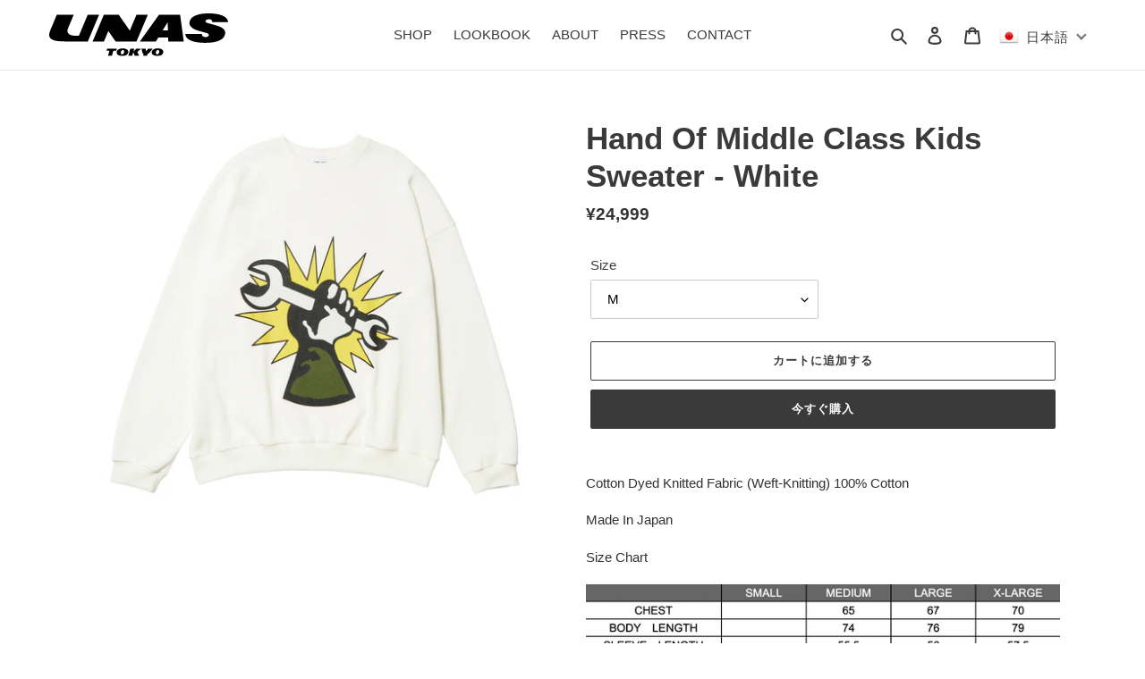

--- FILE ---
content_type: image/svg+xml
request_url: https://unastokyo.com/cdn/shop/files/unas-logo-black-rgb_300x300.svg?v=1687258286
body_size: 975
content:
<?xml version="1.0" encoding="UTF-8"?><svg id="Layer_2" xmlns="http://www.w3.org/2000/svg" viewBox="0 0 765.7267 185.0113"><g id="Components"><g id="c6c886be-4a60-4f47-a43a-e37c6ee9c404_4"><path d="m257.8736,162.0043h-12.3363l2.6189-9.0897h41.5537l-2.6189,9.0897h-12.3363l-6.2972,21.9454h-16.8812l6.2972-21.9454Z"/><path d="m299.1231,182.684c-3.9899-1.5802-6.9175-3.8312-8.787-6.7528-1.8681-2.9216-2.2687-6.2943-1.2004-10.118.822-2.8563,2.3592-5.3239,4.6102-7.4012,2.2509-2.0788,5.1428-3.6828,8.6787-4.8164,3.5344-1.1321,7.5881-1.7049,12.1627-1.7197,5.8135-.0297,10.673.8146,14.5753,2.5314,3.9039,1.7182,6.6266,4.0196,8.1713,6.9041,1.5431,2.886,1.8384,6.0034.8873,9.3494-.9244,3.1605-2.5432,5.8046-4.8594,7.9324s-5.22,3.7228-8.7114,4.7823c-3.4914,1.0609-7.4813,1.6055-11.9683,1.6351-5.0494.0282-9.569-.7478-13.5589-2.3266Zm16.9895-6.0717c1.0312-.7063,1.8904-1.6871,2.5759-2.9424s1.2449-2.7777,1.6767-4.5671c.5342-2.1931.6707-4.0359.411-5.5301-.2597-1.4927-.8799-2.607-1.8607-3.343s-2.2732-1.0891-3.8742-1.0609c-2.0922.0297-3.8015.7731-5.1295,2.2301-1.3265,1.4571-2.3147,3.4765-2.9646,6.0598-.5342,2.1931-.6603,4.0612-.3784,5.6043.2804,1.5446.9229,2.7094,1.926,3.4958,1.003.7864,2.3266,1.1648,3.9706,1.1366,1.3992-.0148,2.6159-.3754,3.6472-1.0832Z"/><path d="m347.4059,152.9146h16.8812l-8.9161,31.0351h-16.8812l8.9161-31.0351Zm11.7517,14.4136l14.3928-14.4136h20.0624l-17.4227,15.5606-.454-3.1382,9.155,18.6127h-18.6335l-7.1-16.6215Z"/><path d="m403.5869,175.5529c-.1291-.592-.4971-1.0253-1.1039-1.2983-.6054-.2745-1.4793-.3977-2.6189-.368l-4.9559-20.972h18.1157l2.4453,15.9716h-3.3771l11.6226-15.9716h19.5431l-17.2061,20.972c-1.2123-.0297-2.1678.0786-2.8667.3235-.7004.2463-1.2494.6529-1.6455,1.2226-.3962.5713-.7463,1.3681-1.049,2.3919l-1.7746,6.1251h-17.0978l1.7746-6.1251c.2597-.9229.325-1.6797.1944-2.2717Z"/><path d="m449.0474,182.684c-3.9899-1.5802-6.9175-3.8312-8.787-6.7528-1.8681-2.9216-2.2687-6.2943-1.2004-10.118.822-2.8563,2.3592-5.3239,4.6102-7.4012,2.2509-2.0788,5.1428-3.6828,8.6787-4.8164,3.5344-1.1321,7.5881-1.7049,12.1627-1.7197,5.8135-.0297,10.673.8146,14.5753,2.5314,3.9039,1.7182,6.6266,4.0196,8.1713,6.9041,1.5431,2.886,1.8384,6.0034.8873,9.3494-.9244,3.1605-2.5432,5.8046-4.8594,7.9324s-5.22,3.7228-8.7114,4.7823c-3.4914,1.0609-7.4813,1.6055-11.9683,1.6351-5.0494.0282-9.569-.7478-13.5589-2.3266Zm16.9895-6.0717c1.0312-.7063,1.8904-1.6871,2.5759-2.9424.6855-1.2553,1.2449-2.7777,1.6767-4.5671.5342-2.1931.6707-4.0359.411-5.5301-.2597-1.4927-.8799-2.607-1.8607-3.343s-2.2732-1.0891-3.8742-1.0609c-2.0922.0297-3.8015.7731-5.1295,2.2301-1.3265,1.4571-2.3147,3.4765-2.9646,6.0598-.5342,2.1931-.6603,4.0612-.3784,5.6043.2804,1.5446.9229,2.7094,1.926,3.4958,1.003.7864,2.3266,1.1648,3.9706,1.1366,1.3992-.0148,2.6159-.3754,3.6472-1.0832Z"/><polygon points="373.5215 5.4219 344.9723 74.3456 297.6025 5.4219 233.8305 5.4219 185.6126 121.831 234.2003 121.831 253.094 76.2177 284.4432 121.831 373.5215 121.831 422.1097 5.4219 373.5215 5.4219"/><path d="m164.9973,5.4219l-37.7361,91.1028h-21.9869c-12.147,0-34.4873-7.8429-25.3063-30.3676,9.181-22.5247,25.3063-60.7352,25.3063-60.7352H32.3921S12.6591,55.0223,5.5733,70.2061c-3.0368,9.1103-5.5733,16.1961-5.5733,22.2696,0,29.3553,37.4534,29.3553,86.0415,29.3553h79.3255L213.5855,5.4219h-48.5882Z"/><path d="m740.0878,62.9073c-6.5332-4.3904-15.9128-8.282-28.14-11.6732l-32.1855-8.9212c-3.8918-1.0558-6.7259-2.237-8.5048-3.5436-1.7798-1.3053-2.501-3.0434-2.1683-5.2116l.084-.4167c.4448-2.2788,2.0843-4.1396,4.9189-5.5865,2.8356-1.4442,6.2258-2.1386,10.1725-2.0846,4.8369.0566,8.3654,1.1677,10.5891,3.336,2.2237,2.1669,3.1959,5.1415,2.9191,8.9211h67.9539c-.2793-7.4486-3.572-13.9521-9.8803-19.5102-6.3088-5.5582-15.3706-9.9082-27.1826-13.0486-11.8119-3.1405-25.9716-4.8489-42.4805-5.1281-16.2321-.2778-30.2129.89-41.9398,3.5019-11.7299,2.6132-21.0408,6.3092-27.9324,11.0894-6.8935,4.7815-11.5356,10.3113-13.9254,16.5923-2.501,7.0603-2.6132,13.4235-.3326,19.0936,2.2786,5.6701,6.6286,10.5891,13.0486,14.7584,6.4195,4.1693,14.7434,7.6995,24.9727,10.5891l31.6838,8.9211c.8333.2225,1.6395.4733,2.4174.7511,2.6117.8333,4.6278,1.7651,6.0449,2.7926,1.4185,1.0288,2.3354,2.1682,2.7521,3.4182.4167,1.2514.4018,2.6834-.0415,4.2947-.7795,2.6132-2.7105,4.4754-5.7957,5.5865-3.0837,1.1125-6.7111,1.4455-10.8802,1.0005-4.7247-.5003-8.0876-1.9309-10.0889-4.2947-2.0008-2.361-2.7521-5.4044-2.2519-9.1301h-70.789c-.3331,7.895,2.6952,14.6897,9.088,20.3867,6.3928,5.6984,15.5931,10.0768,27.5997,13.1322,12.0062,3.0568,26.1525,4.7532,42.44,5.0862,16.7862.3331,31.364-.7093,43.732-3.127,12.3675-2.4177,22.3175-6.045,29.8496-10.8804,7.5326-4.8368,12.6037-10.7564,15.2169-17.76,2.4461-6.7246,2.8628-12.7992,1.2515-18.2185-1.6128-5.4193-5.685-10.3249-12.2152-14.7167Z"/><path d="m470.0766,5.4219l-82.3153,116.4091h68.7591l10.5387-16.8855h42.049l.8269,16.8855h66.0797l-15.6672-116.4091h-90.271Zm38.2783,68.1892h-22.5894l21.1703-34.505,1.419,34.505Z"/></g></g></svg>